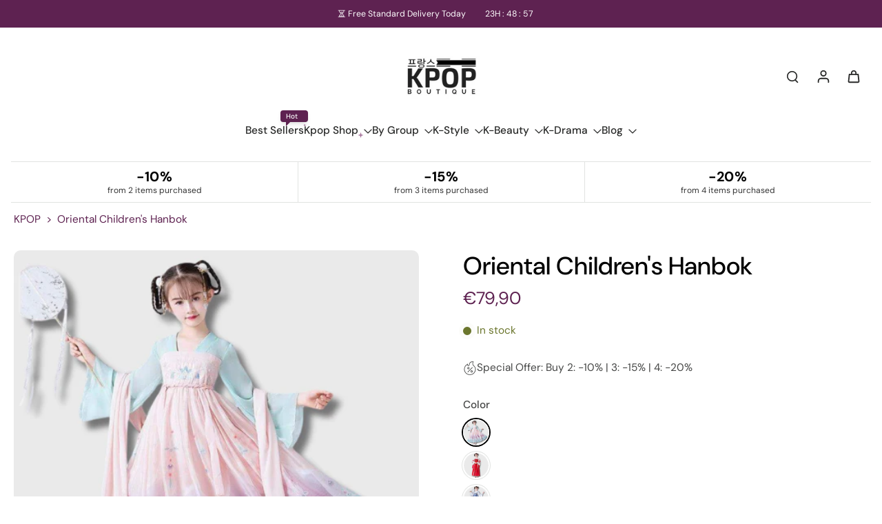

--- FILE ---
content_type: text/javascript
request_url: https://boutique-kpop.com/cdn/shop/t/10/assets/variant-select-card.js?v=141088792309509576511764784625
body_size: 1926
content:
window.Eurus.loadedScript.has("variant-select-card.js")||(window.Eurus.loadedScript.add("variant-select-card.js"),requestAnimationFrame(()=>{document.addEventListener("alpine:init",()=>{Alpine.data("xVariantSelectCard",(element,sectionId,productId,productUrl,customizableChooseOption,chooseOption,productBundle,pageParam)=>({loadingEls:"",currentVariant:{},cachedResults:[],init(){document.addEventListener(`eurus:product-card:clear:${productId}`,()=>{this._reloadCardProduct()})},_dispatchUpdateVariant(html=""){window.requestAnimationFrame(()=>{setTimeout(()=>{this.loadingEls=""},100)}),document.dispatchEvent(new CustomEvent(`eurus:product-card-variant-select:updated:${sectionId}`,{detail:{currentVariant:this.currentVariant,html}}))},_renderCardProductFormInput(formSrc,formDes){formDes.querySelectorAll("input")?.forEach(input=>{if(input.name!=="section-id"&&input.name){const src=formSrc.querySelector(`input[name=${CSS.escape(input.name)}]`);src&&(input.value=src.value,input.checked=src.checked,input.disabled=src.disabled)}})},_renderCardProductFormButton(formSrc,formDes){const srcButton=formSrc.querySelector("button");if(srcButton){const srcButtonText=srcButton.querySelector(".button-text");formDes.querySelectorAll('button[type="submit"]').forEach(button=>{button.disabled=srcButton.disabled,button.ariaLabel=srcButton.ariaLabel;const desButtonText=button.querySelector(".button-text");desButtonText&&srcButtonText&&(desButtonText.innerHTML=srcButtonText.innerHTML)})}},_renderCardProductForm(html){let target=chooseOption?".choose-options":".card-product";const formSrc=html.querySelector('form[id*="product-form-"]'),formDesAll=element.closest(target)?.querySelectorAll('form[id*="product-form-"]');formSrc&&formDesAll&&formDesAll.forEach(formDes=>{this._renderCardProductFormInput(formSrc,formDes),this._renderCardProductFormButton(formSrc,formDes)})},_renderCardProductCurrentVariant(optionSrc,optionDes){const currentVariantSrc=optionSrc.querySelector(".current-variant"),currentVariantDes=optionDes.querySelector(".current-variant");currentVariantSrc&&currentVariantDes&&(currentVariantDes.innerHTML=currentVariantSrc.innerHTML)},_renderCardProductInputs(optionSrc,optionDes){const inputsSrc=optionSrc.querySelectorAll("input");optionDes.querySelectorAll("input")?.forEach(des=>{const src=Array.from(inputsSrc).find(inputSrc=>inputSrc.dataset.optionValueId===des.dataset.optionValueId);src&&des&&(src.classList.contains("disabled")?des.classList.add("disabled"):des.classList.remove("disabled"),des.checked=src.checked,des.dataset.available=src.dataset.available)})},_renderCardProductOptions(optionSrc,optionDes){const optionsSrc=optionSrc.querySelectorAll("option");optionDes.querySelectorAll("option")?.forEach(des=>{const src=Array.from(optionsSrc).find(optionSrc2=>optionSrc2.dataset.optionValueId===des.dataset.optionValueId);src&&des&&(des.selected=src.selected,des.innerHTML=src.innerHTML)})},_renderCardProductInputLabels(optionSrc,optionDes){const labelsSrc=optionSrc.querySelectorAll("label");optionDes.querySelectorAll("label")?.forEach(des=>{const src=Array.from(labelsSrc).find(labelSrc=>labelSrc.dataset.optionValueId===des.dataset.optionValueId);src&&(des.style.getPropertyValue("--bg-image").trim()!==""&&des.style.setProperty("--bg-image",src.style.getPropertyValue("--bg-image")),des.style.getPropertyValue("--ratio-image").trim()!==""&&des.style.setProperty("--ratio-image",src.style.getPropertyValue("--ratio-image")))})},_renderCardProductValueVariant(optionSrc,optionDes){const scriptsSrc=optionSrc.querySelectorAll('script[type="application/json"][data-option-value-id]');optionDes.querySelectorAll('script[type="application/json"][data-option-value-id]')?.forEach(des=>{const src=Array.from(scriptsSrc).find(scriptSrc=>scriptSrc.dataset.optionValueId===des.dataset.optionValueId);src&&des&&(des.textContent=src.textContent)})},_renderCardProductOption(html){const optionSrc=html.querySelector(".x-variants-data-js"),optionDes=element.closest(".x-variants-data-js");optionSrc&&optionDes&&(this._renderCardProductCurrentVariant(optionSrc,optionDes),this._renderCardProductInputs(optionSrc,optionDes),this._renderCardProductOptions(optionSrc,optionDes),this._renderCardProductInputLabels(optionSrc,optionDes),this._renderCardProductValueVariant(optionSrc,optionDes))},_renderCardProductPrice(html){let target=chooseOption?".choose-options":".card-product";const priceSrc=html.querySelector(chooseOption||productBundle?".x-card-price .choose-option-price":".x-card-price .product-card-price"),priceDes=element.closest(target).querySelector(".x-card-price");if(this.currentVariant==null){priceDes.classList.add("hidden");return}else priceDes.classList.remove("hidden");const priceRange=priceDes.querySelector(".price-range");if(priceSrc&&priceDes&&(priceDes.innerHTML=priceSrc.innerHTML,priceRange)){const priceEl=priceDes.querySelector(".price");priceEl&&(priceEl.innerHTML+=priceRange.outerHTML)}},_renderCardProductLabels(html){const labelDataSrc=html.querySelector(".x-labels-data"),labelDataDes=element.closest(".card-product").querySelector(".x-labels-data");labelDataSrc&&labelDataDes&&(labelDataDes.setAttribute("x-labels-data",labelDataSrc.getAttribute("x-labels-data")),this.$nextTick(()=>{Alpine.store("xBadges")&&Alpine.store("xBadges").load(labelDataDes,()=>{},null,!0)}))},_renderCardProductAvailabilityNotice(html){const noticeSrc=html.getElementById("x-availability-notice"),noticeDes=element.closest(".card-product").querySelector('div[id*="x-availability-notice"]');noticeSrc&&noticeDes&&(noticeDes.innerHTML=noticeSrc.innerHTML)},_renderCardProductImage(html){const variantImageSrc=html.getElementById("x-variant-image").dataset.imageUrl,cardProduct=element.closest(".card-product");if(variantImageSrc!=""){let media=cardProduct.querySelector(`[media="${variantImageSrc}"]`);if(media){let index=media.getAttribute("index"),slide2=cardProduct.querySelector(".x-splide");if(slide2){slide2.splide?slide2.splide.go(Number(index)):document.addEventListener(`eurus:${sectionId}:splide-ready`,()=>{slide2.splide.go(Number(index))});return}}const previewImg=cardProduct.getElementsByClassName("preview-img")[0];if(!previewImg)return;previewImg.removeAttribute("srcset"),previewImg.setAttribute("src",variantImageSrc);let slide=cardProduct.querySelector(".x-splide");slide&&slide.splide&&slide.splide.go(0)}else{let slide=cardProduct.querySelector(".x-splide");slide&&slide.splide&&slide.splide.go(0)}},_renderLinkedProductInput(){const desInput=element.closest(".x-product-data-container")?.querySelector('input[name="properties[_linked_product_id][]"]');desInput&&(this.currentVariant.available?(desInput.value=this.currentVariant.id,desInput.disabled=!1):(desInput.value="",desInput.disabled=!0))},_renderCurrentOptionText(html){const desSelectedValueText=element.closest(".x-product-data-container")?.querySelectorAll(".option-selected-value"),srcSelectedValueText=html.querySelectorAll(".option-selected-value");desSelectedValueText?.forEach(des=>{const src=Array.from(srcSelectedValueText).find(srcText=>srcText.dataset.optionName==des.dataset.optionName);src&&des&&(des.innerHTML=src.innerHTML)})},_renderCustomizableOptionSelectedVariant(){const desSelectedVariantText=element.closest("fieldset:has(.x-product-data-container)").querySelector(".selected-variant-name");desSelectedVariantText&&(desSelectedVariantText.textContent=`: ${this.currentVariant.name}`)},_renderCustomizableOptionPriceText(html){const desVariantPriceText=element.closest("fieldset:has(.x-product-data-container)").querySelector(`.variant-price-${productId}`),srcVariantPriceText=html.querySelector(`.variant-price-${productId}`);desVariantPriceText&&srcVariantPriceText&&(desVariantPriceText.innerHTML=`+ ${srcVariantPriceText.innerHTML}`)},_getCurrentVariant(html){this.currentVariant=JSON.parse(html.querySelector('.x-variants-data-js script[type="application/json"]')?.textContent)},updateProductCard(optionNum,target){let callback2=()=>{};const targetUrl=target||element.dataset.url;chooseOption?callback2=html=>{window.requestAnimationFrame(()=>{this._getCurrentVariant(html),this._renderCardProductForm(html),this._renderCurrentOptionText(html),this._renderCardProductOption(html),this._renderCardProductPrice(html),this._dispatchUpdateVariant(html)})}:customizableChooseOption?callback2=html=>{window.requestAnimationFrame(()=>{this._getCurrentVariant(html),this._renderCardProductOption(html),this._renderLinkedProductInput(),this._renderCurrentOptionText(html),this._renderCustomizableOptionSelectedVariant(),this._renderCustomizableOptionPriceText(html),this._dispatchUpdateVariant(html)})}:callback2=html=>{window.requestAnimationFrame(()=>{this._getCurrentVariant(html),this._renderCardProductForm(html),this._renderCardProductOption(html),this._renderCardProductPrice(html),this._renderCardProductLabels(html),this._renderCurrentOptionText(html),this._renderCardProductAvailabilityNotice(html),this._renderCardProductImage(html),this._dispatchUpdateVariant(html)})},this._renderProductCard(targetUrl,optionNum,callback2)},_reloadCardProduct(){let link="";const selectedOptionValues=this._getSelectedOptionValues();let params=`option_values=${selectedOptionValues.join(",")}`;(chooseOption||productBundle)&&(params=`option_values=${selectedOptionValues.join(",")}&page=${pageParam}`),link=`${productUrl.split("?")[0]}?section_id=card-product&${params}`,this.cachedResults[link]&&this.cachedResults[link]!==""&&(this.cachedResults[link]=""),chooseOption?callback=html=>{window.requestAnimationFrame(()=>{this._getCurrentVariant(html),this._renderCardProductForm(html),this._renderCurrentOptionText(html),this._renderCardProductOption(html),this._renderCardProductPrice(html),this._dispatchUpdateVariant(html)})}:customizableChooseOption?callback=html=>{window.requestAnimationFrame(()=>{this._getCurrentVariant(html),this._renderCardProductOption(html),this._renderLinkedProductInput(),this._renderCurrentOptionText(html),this._renderCustomizableOptionSelectedVariant(),this._renderCustomizableOptionPriceText(html),this._dispatchUpdateVariant(html)})}:callback=html=>{window.requestAnimationFrame(()=>{this._getCurrentVariant(html),this._renderCardProductForm(html),this._renderCardProductOption(html),this._renderCardProductPrice(html),this._renderCardProductLabels(html),this._renderCardProductAvailabilityNotice(html),this._renderCardProductImage(html),this._dispatchUpdateVariant(html)})},this._renderProductCard(productUrl,-1,callback)},_renderProductCard(url,optionNum,callback2){let link="";const selectedOptionValues=this._getSelectedOptionValues();if(optionNum!==-1&&selectedOptionValues.length<Number(optionNum)){window.requestAnimationFrame(()=>{setTimeout(()=>{this.loadingEls=""},100)});return}if(selectedOptionValues.length===0)return;let params=`option_values=${selectedOptionValues.join(",")}`;if((chooseOption||productBundle)&&(params=`option_values=${selectedOptionValues.join(",")}&page=${pageParam}`),link=`${url.split("?")[0]}?section_id=card-product&${params}`,Alpine.store("xHelper").cancelRequest(`eurus:product_card_request:${productId}`),this.cachedResults[link]&&this.cachedResults[link]!==""){const html=this.cachedResults[link];window.requestAnimationFrame(()=>{callback2(html)})}else{const controller=new AbortController;Alpine.store("xHelper").requestControllers.set(`eurus:product_card_request:${productId}`,controller),fetch(link,{signal:controller.signal}).then(response=>response.text()).then(responseText=>{const html=new DOMParser().parseFromString(responseText,"text/html");window.requestAnimationFrame(()=>{callback2(html)}),this.cachedResults[link]=html}).catch(err=>{err.name!=="AbortError"&&console.error(err)})}},_getSelectedOptionValues(){return Array.from(element.querySelectorAll("select option[selected][value], fieldset input:checked")).map(e=>e.dataset.optionValueId)}}))})}));
//# sourceMappingURL=/cdn/shop/t/10/assets/variant-select-card.js.map?v=141088792309509576511764784625
